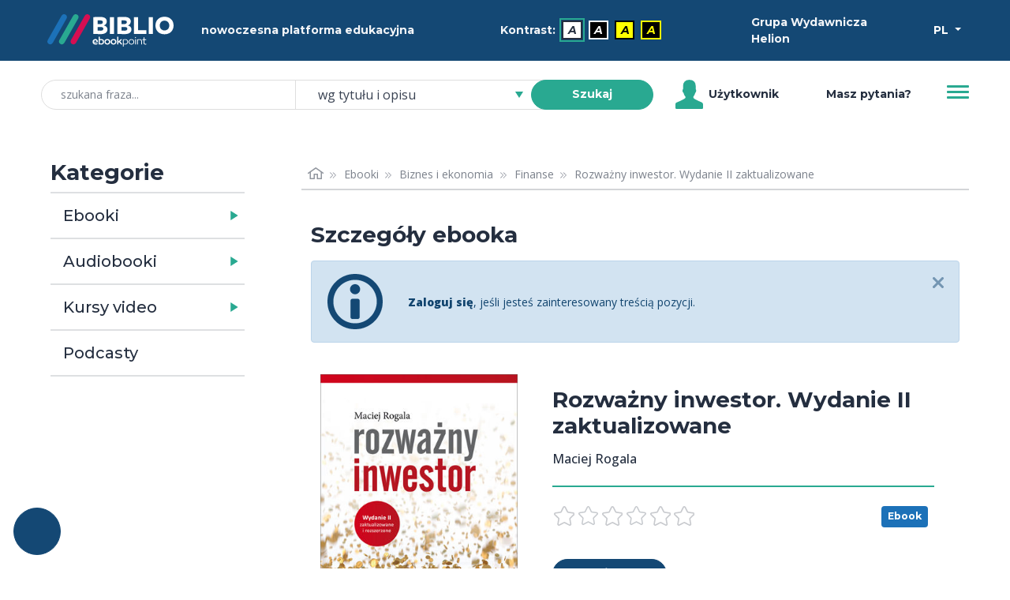

--- FILE ---
content_type: text/html; charset=utf-8
request_url: https://biblio.ebookpoint.pl/ajax-notes
body_size: 128
content:
<div class="stars">
    <div class="stars-filled" style="width: 0%">    
            <span class="star fill"></span>     
            <span class="star fill"></span>
            <span class="star fill"></span>
            <span class="star fill"></span>     
            <span class="star fill"></span>
            <span class="star fill"></span>
    </div>
    <div class="stars-empty">    
            <span class="star"></span>     
            <span class="star"></span>     
            <span class="star"></span>     
            <span class="star"></span>     
            <span class="star"></span>     
            <span class="star"></span>     
    </div>
</div>



--- FILE ---
content_type: text/html; charset=utf-8
request_url: https://biblio.ebookpoint.pl/ajax-details
body_size: 155
content:
<div class="col-4">
    <a href='/zasoby-biblioteki/biblioteki' class="btn btn-primary text-white fw-bold rounded-pill w-100">
        Pożycz    </a>
</div>
<div class="col-8"></div>


--- FILE ---
content_type: text/html; charset=utf-8
request_url: https://biblio.ebookpoint.pl/ajax-opinion
body_size: 553
content:
<div class="row mb-4">
    <div class="h6 reviews-title"> Opinie użytkowników o produkcie: Rozważny inwestor. Wydanie II zaktualizowane </div>
</div>
<div class="row pb-5 mb-4 notes-header">
    <div class="col-3 col-lg-2 d-flex justify-content-end align-items-center">
        <div class="notes-frame">
            <div class="notes-rating h1">0,0</div>
            <div class="notes-sum">0 ocen</div>
        </div>
    </div>
    <div class="col-9 col-lg-7">
        <ul>
                        <li class="d-flex align-items-center mb-1">
               6               <span class="star star-small fill"></span>
               <div class="w-50 ms-1 me-2 progress">
                    <div class="progress-bar bg-primary" style="">

                    </div>
                </div>
                0 ocen            </li>
                        <li class="d-flex align-items-center mb-1">
               5               <span class="star star-small fill"></span>
               <div class="w-50 ms-1 me-2 progress">
                    <div class="progress-bar bg-primary" style="">

                    </div>
                </div>
                0 ocen            </li>
                        <li class="d-flex align-items-center mb-1">
               4               <span class="star star-small fill"></span>
               <div class="w-50 ms-1 me-2 progress">
                    <div class="progress-bar bg-primary" style="">

                    </div>
                </div>
                0 ocen            </li>
                        <li class="d-flex align-items-center mb-1">
               3               <span class="star star-small fill"></span>
               <div class="w-50 ms-1 me-2 progress">
                    <div class="progress-bar bg-primary" style="">

                    </div>
                </div>
                0 ocen            </li>
                        <li class="d-flex align-items-center mb-1">
               2               <span class="star star-small fill"></span>
               <div class="w-50 ms-1 me-2 progress">
                    <div class="progress-bar bg-primary" style="">

                    </div>
                </div>
                0 ocen            </li>
                        <li class="d-flex align-items-center mb-1">
               1               <span class="star star-small fill"></span>
               <div class="w-50 ms-1 me-2 progress">
                    <div class="progress-bar bg-primary" style="">

                    </div>
                </div>
                0 ocen            </li>
                    </ul>
    </div>  
    <div class="col-6 col-lg-3 mt-3 mt-lg-0 mx-auto d-flex align-items-center justify-content-center">
            </div>
</div>


<div>
    </div>
<script type="text/javascript">
    $(document).ready(function() {
        $("ul.reviewsNotes").quickPager({pageSize: 8});
    });
</script>


--- FILE ---
content_type: text/html; charset=utf-8
request_url: https://biblio.ebookpoint.pl/ajax-hints
body_size: 3578
content:
<p  id="hints-title" class="h3 mt-2 mb-5">Sprawdź też:</p>
<div class="row g-0 mb-5" id="hints-shelf" aria-roledescription="suwak" aria-labelledby="hints-title" >
    <div class="col-1 d-flex align-items-center justify-content-center">
        <button class="btn p-0 pe-2 btn--carousel prev hidden" id="prev-owl-hints" tabindex="0" aria-label="Wyświetl więcej pozycji z lewej strony"><span class="owl-left owl-ushelf"></span></button>
    </div>
    <div class="col-10">
        <div class="owl-carousel" id="owl-hints-shelf">
                             
                                                <div class="item p-1">
                    <div role="menu" aria-label="10 sekretów ludzi bogatych - pdf" aria-describedby="formatBadgee_2nuw-p" aria-expanded="false" aria-controls="ajax-details-e_2nuw-p" tabindex="0" id="book-cover-menu-e_2nuw" class="book-cover-menu w-100 text-center">
                        <div class="d-flex position-absolute end-0 justify-content-end align-content-center">
                        <span id="formatBadgee_2nuw-p" class="badge bg-info m-2 ms-0 px-2">Ebook</span>                        </div>
                        <div id="ajax-details-e_2nuw-p" class="ajax-details-e_2nuw-p js-ajax-details ajax-details-cover p-2 position-absolute d-flex flex-column" >
                            <div id="loader-ajax-details-e_2nuw-p" class="loader-ajax-details-e_2nuw-p w-100 h-100 d-flex justify-content-center align-items-center">
    <span class="preloader preloader-white preloader-medium"></span>
    <div class="visually-hidden">Ładowanie</div>
</div>
                            
<script type="text/javascript">
    $(document).ready(function() {
        $.ajax({
            url: "/ajax-details", 
            method: "post",
            data: { 
                ident: "e_2nuw",
                format: "p",
                shelf: "0",
                place: ""
            },
            beforeSend: function() {
                $("#loader-ajax-details-e_2nuw-p").removeClass('d-none');
            },
            success: function(data) {
                $("#ajax-details-e_2nuw-p").each(function(){
                    $(this).html(data);
                    if ($(this).hasClass('show')){
                        $(this).find('.ajax-details-link').each(function(){
                            $(this).attr('tabindex','0');
                        });
                    } else {
                        $(this).find('.ajax-details-link').each(function(){
                            $(this).attr('tabindex','-1');
                        });
                    }
                });
            },
            complete: function(data) {
                $("#loader-ajax-details-e_2nuw-p").addClass('d-none');
            },
            error: function() {
                $(document).find('#error_sr_info').removeClass('d-none');
            }       
        });
    });
</script>
                        </div>

                        <div class="book-cover-wrapper w-100 h-100">
                            <img class="book-cover w-100" alt="10 sekretów ludzi bogatych" onerror="this.src='https://static01.helion.com.pl/global/okladki/326x466/helion-brak.jpg'" src="https://static01.helion.com.pl/global/okladki/326x466/e_2nuw.jpg" />                        </div>
                    </div>
                </div>
                                             
                                                <div class="item p-1">
                    <div role="menu" aria-label="50 pytań o kadry, płace i ZUS w jsfp - pdf" aria-describedby="formatBadgee_46ww-p" aria-expanded="false" aria-controls="ajax-details-e_46ww-p" tabindex="0" id="book-cover-menu-e_46ww" class="book-cover-menu w-100 text-center">
                        <div class="d-flex position-absolute end-0 justify-content-end align-content-center">
                        <span id="formatBadgee_46ww-p" class="badge bg-info m-2 ms-0 px-2">Ebook</span>                        </div>
                        <div id="ajax-details-e_46ww-p" class="ajax-details-e_46ww-p js-ajax-details ajax-details-cover p-2 position-absolute d-flex flex-column" >
                            <div id="loader-ajax-details-e_46ww-p" class="loader-ajax-details-e_46ww-p w-100 h-100 d-flex justify-content-center align-items-center">
    <span class="preloader preloader-white preloader-medium"></span>
    <div class="visually-hidden">Ładowanie</div>
</div>
                            
<script type="text/javascript">
    $(document).ready(function() {
        $.ajax({
            url: "/ajax-details", 
            method: "post",
            data: { 
                ident: "e_46ww",
                format: "p",
                shelf: "0",
                place: ""
            },
            beforeSend: function() {
                $("#loader-ajax-details-e_46ww-p").removeClass('d-none');
            },
            success: function(data) {
                $("#ajax-details-e_46ww-p").each(function(){
                    $(this).html(data);
                    if ($(this).hasClass('show')){
                        $(this).find('.ajax-details-link').each(function(){
                            $(this).attr('tabindex','0');
                        });
                    } else {
                        $(this).find('.ajax-details-link').each(function(){
                            $(this).attr('tabindex','-1');
                        });
                    }
                });
            },
            complete: function(data) {
                $("#loader-ajax-details-e_46ww-p").addClass('d-none');
            },
            error: function() {
                $(document).find('#error_sr_info').removeClass('d-none');
            }       
        });
    });
</script>
                        </div>

                        <div class="book-cover-wrapper w-100 h-100">
                            <img class="book-cover w-100" alt="50 pytań o kadry, płace i ZUS w jsfp" onerror="this.src='https://static01.helion.com.pl/global/okladki/326x466/helion-brak.jpg'" src="https://static01.helion.com.pl/global/okladki/326x466/e_46ww.jpg" />                        </div>
                    </div>
                </div>
                                             
                                                <div class="item p-1">
                    <div role="menu" aria-label="50 pytań o VAT w firmie - pdf" aria-describedby="formatBadgee_49o0-p" aria-expanded="false" aria-controls="ajax-details-e_49o0-p" tabindex="0" id="book-cover-menu-e_49o0" class="book-cover-menu w-100 text-center">
                        <div class="d-flex position-absolute end-0 justify-content-end align-content-center">
                        <span id="formatBadgee_49o0-p" class="badge bg-info m-2 ms-0 px-2">Ebook</span>                        </div>
                        <div id="ajax-details-e_49o0-p" class="ajax-details-e_49o0-p js-ajax-details ajax-details-cover p-2 position-absolute d-flex flex-column" >
                            <div id="loader-ajax-details-e_49o0-p" class="loader-ajax-details-e_49o0-p w-100 h-100 d-flex justify-content-center align-items-center">
    <span class="preloader preloader-white preloader-medium"></span>
    <div class="visually-hidden">Ładowanie</div>
</div>
                            
<script type="text/javascript">
    $(document).ready(function() {
        $.ajax({
            url: "/ajax-details", 
            method: "post",
            data: { 
                ident: "e_49o0",
                format: "p",
                shelf: "0",
                place: ""
            },
            beforeSend: function() {
                $("#loader-ajax-details-e_49o0-p").removeClass('d-none');
            },
            success: function(data) {
                $("#ajax-details-e_49o0-p").each(function(){
                    $(this).html(data);
                    if ($(this).hasClass('show')){
                        $(this).find('.ajax-details-link').each(function(){
                            $(this).attr('tabindex','0');
                        });
                    } else {
                        $(this).find('.ajax-details-link').each(function(){
                            $(this).attr('tabindex','-1');
                        });
                    }
                });
            },
            complete: function(data) {
                $("#loader-ajax-details-e_49o0-p").addClass('d-none');
            },
            error: function() {
                $(document).find('#error_sr_info').removeClass('d-none');
            }       
        });
    });
</script>
                        </div>

                        <div class="book-cover-wrapper w-100 h-100">
                            <img class="book-cover w-100" alt="50 pytań o VAT w firmie" onerror="this.src='https://static01.helion.com.pl/global/okladki/326x466/helion-brak.jpg'" src="https://static01.helion.com.pl/global/okladki/326x466/e_49o0.jpg" />                        </div>
                    </div>
                </div>
                                             
                                                <div class="item p-1">
                    <div role="menu" aria-label="Analiza finansowa. Przewidywanie bankructwa i analiza trudnosci finansowych. Teoria, przykłady i zadania - pdf" aria-describedby="formatBadgee_2bqb-p" aria-expanded="false" aria-controls="ajax-details-e_2bqb-p" tabindex="0" id="book-cover-menu-e_2bqb" class="book-cover-menu w-100 text-center">
                        <div class="d-flex position-absolute end-0 justify-content-end align-content-center">
                        <span id="formatBadgee_2bqb-p" class="badge bg-info m-2 ms-0 px-2">Ebook</span>                        </div>
                        <div id="ajax-details-e_2bqb-p" class="ajax-details-e_2bqb-p js-ajax-details ajax-details-cover p-2 position-absolute d-flex flex-column" >
                            <div id="loader-ajax-details-e_2bqb-p" class="loader-ajax-details-e_2bqb-p w-100 h-100 d-flex justify-content-center align-items-center">
    <span class="preloader preloader-white preloader-medium"></span>
    <div class="visually-hidden">Ładowanie</div>
</div>
                            
<script type="text/javascript">
    $(document).ready(function() {
        $.ajax({
            url: "/ajax-details", 
            method: "post",
            data: { 
                ident: "e_2bqb",
                format: "p",
                shelf: "0",
                place: ""
            },
            beforeSend: function() {
                $("#loader-ajax-details-e_2bqb-p").removeClass('d-none');
            },
            success: function(data) {
                $("#ajax-details-e_2bqb-p").each(function(){
                    $(this).html(data);
                    if ($(this).hasClass('show')){
                        $(this).find('.ajax-details-link').each(function(){
                            $(this).attr('tabindex','0');
                        });
                    } else {
                        $(this).find('.ajax-details-link').each(function(){
                            $(this).attr('tabindex','-1');
                        });
                    }
                });
            },
            complete: function(data) {
                $("#loader-ajax-details-e_2bqb-p").addClass('d-none');
            },
            error: function() {
                $(document).find('#error_sr_info').removeClass('d-none');
            }       
        });
    });
</script>
                        </div>

                        <div class="book-cover-wrapper w-100 h-100">
                            <img class="book-cover w-100" alt="Analiza finansowa. Przewidywanie bankructwa i analiza trudnosci finansowych. Teoria, przykłady i zadania" onerror="this.src='https://static01.helion.com.pl/global/okladki/326x466/helion-brak.jpg'" src="https://static01.helion.com.pl/global/okladki/326x466/e_2bqb.jpg" />                        </div>
                    </div>
                </div>
                                             
                                                <div class="item p-1">
                    <div role="menu" aria-label="Analiza fundamentalna dla bystrzaków. Jak minimalizować ryzyko i chronić swoje inwestycje. Wydanie II - epub" aria-describedby="formatBadgeanfub2-p" aria-expanded="false" aria-controls="ajax-details-anfub2-p" tabindex="0" id="book-cover-menu-anfub2" class="book-cover-menu w-100 text-center">
                        <div class="d-flex position-absolute end-0 justify-content-end align-content-center">
                        <span id="formatBadgeanfub2-p" class="badge bg-info m-2 ms-0 px-2">Ebook</span>                        </div>
                        <div id="ajax-details-anfub2-p" class="ajax-details-anfub2-p js-ajax-details ajax-details-cover p-2 position-absolute d-flex flex-column" >
                            <div id="loader-ajax-details-anfub2-p" class="loader-ajax-details-anfub2-p w-100 h-100 d-flex justify-content-center align-items-center">
    <span class="preloader preloader-white preloader-medium"></span>
    <div class="visually-hidden">Ładowanie</div>
</div>
                            
<script type="text/javascript">
    $(document).ready(function() {
        $.ajax({
            url: "/ajax-details", 
            method: "post",
            data: { 
                ident: "anfub2",
                format: "p",
                shelf: "0",
                place: ""
            },
            beforeSend: function() {
                $("#loader-ajax-details-anfub2-p").removeClass('d-none');
            },
            success: function(data) {
                $("#ajax-details-anfub2-p").each(function(){
                    $(this).html(data);
                    if ($(this).hasClass('show')){
                        $(this).find('.ajax-details-link').each(function(){
                            $(this).attr('tabindex','0');
                        });
                    } else {
                        $(this).find('.ajax-details-link').each(function(){
                            $(this).attr('tabindex','-1');
                        });
                    }
                });
            },
            complete: function(data) {
                $("#loader-ajax-details-anfub2-p").addClass('d-none');
            },
            error: function() {
                $(document).find('#error_sr_info').removeClass('d-none');
            }       
        });
    });
</script>
                        </div>

                        <div class="book-cover-wrapper w-100 h-100">
                            <img class="book-cover w-100" alt="Analiza fundamentalna dla bystrzaków. Jak minimalizować ryzyko i chronić swoje inwestycje. Wydanie II" onerror="this.src='https://static01.helion.com.pl/global/okladki/326x466/helion-brak.jpg'" src="https://static01.helion.com.pl/global/okladki/326x466/anfub2.jpg" />                        </div>
                    </div>
                </div>
                                             
                                                <div class="item p-1">
                    <div role="menu" aria-label="Analiza fundamentalna. Standing finansowy i wycena przedsiębiorstwa - pdf" aria-describedby="formatBadgee_0cu6-p" aria-expanded="false" aria-controls="ajax-details-e_0cu6-p" tabindex="0" id="book-cover-menu-e_0cu6" class="book-cover-menu w-100 text-center">
                        <div class="d-flex position-absolute end-0 justify-content-end align-content-center">
                        <span id="formatBadgee_0cu6-p" class="badge bg-info m-2 ms-0 px-2">Ebook</span>                        </div>
                        <div id="ajax-details-e_0cu6-p" class="ajax-details-e_0cu6-p js-ajax-details ajax-details-cover p-2 position-absolute d-flex flex-column" >
                            <div id="loader-ajax-details-e_0cu6-p" class="loader-ajax-details-e_0cu6-p w-100 h-100 d-flex justify-content-center align-items-center">
    <span class="preloader preloader-white preloader-medium"></span>
    <div class="visually-hidden">Ładowanie</div>
</div>
                            
<script type="text/javascript">
    $(document).ready(function() {
        $.ajax({
            url: "/ajax-details", 
            method: "post",
            data: { 
                ident: "e_0cu6",
                format: "p",
                shelf: "0",
                place: ""
            },
            beforeSend: function() {
                $("#loader-ajax-details-e_0cu6-p").removeClass('d-none');
            },
            success: function(data) {
                $("#ajax-details-e_0cu6-p").each(function(){
                    $(this).html(data);
                    if ($(this).hasClass('show')){
                        $(this).find('.ajax-details-link').each(function(){
                            $(this).attr('tabindex','0');
                        });
                    } else {
                        $(this).find('.ajax-details-link').each(function(){
                            $(this).attr('tabindex','-1');
                        });
                    }
                });
            },
            complete: function(data) {
                $("#loader-ajax-details-e_0cu6-p").addClass('d-none');
            },
            error: function() {
                $(document).find('#error_sr_info').removeClass('d-none');
            }       
        });
    });
</script>
                        </div>

                        <div class="book-cover-wrapper w-100 h-100">
                            <img class="book-cover w-100" alt="Analiza fundamentalna. Standing finansowy i wycena przedsiębiorstwa" onerror="this.src='https://static01.helion.com.pl/global/okladki/326x466/helion-brak.jpg'" src="https://static01.helion.com.pl/global/okladki/326x466/e_0cu6.jpg" />                        </div>
                    </div>
                </div>
                                             
                                                <div class="item p-1">
                    <div role="menu" aria-label="Analiza techniczna w praktyce. ErgoTrader, czyli zero psychologii - epub" aria-describedby="formatBadgeantepv-p" aria-expanded="false" aria-controls="ajax-details-antepv-p" tabindex="0" id="book-cover-menu-antepv" class="book-cover-menu w-100 text-center">
                        <div class="d-flex position-absolute end-0 justify-content-end align-content-center">
                        <span id="formatBadgeantepv-p" class="badge bg-info m-2 ms-0 px-2">Ebook</span>                        </div>
                        <div id="ajax-details-antepv-p" class="ajax-details-antepv-p js-ajax-details ajax-details-cover p-2 position-absolute d-flex flex-column" >
                            <div id="loader-ajax-details-antepv-p" class="loader-ajax-details-antepv-p w-100 h-100 d-flex justify-content-center align-items-center">
    <span class="preloader preloader-white preloader-medium"></span>
    <div class="visually-hidden">Ładowanie</div>
</div>
                            
<script type="text/javascript">
    $(document).ready(function() {
        $.ajax({
            url: "/ajax-details", 
            method: "post",
            data: { 
                ident: "antepv",
                format: "p",
                shelf: "0",
                place: ""
            },
            beforeSend: function() {
                $("#loader-ajax-details-antepv-p").removeClass('d-none');
            },
            success: function(data) {
                $("#ajax-details-antepv-p").each(function(){
                    $(this).html(data);
                    if ($(this).hasClass('show')){
                        $(this).find('.ajax-details-link').each(function(){
                            $(this).attr('tabindex','0');
                        });
                    } else {
                        $(this).find('.ajax-details-link').each(function(){
                            $(this).attr('tabindex','-1');
                        });
                    }
                });
            },
            complete: function(data) {
                $("#loader-ajax-details-antepv-p").addClass('d-none');
            },
            error: function() {
                $(document).find('#error_sr_info').removeClass('d-none');
            }       
        });
    });
</script>
                        </div>

                        <div class="book-cover-wrapper w-100 h-100">
                            <img class="book-cover w-100" alt="Analiza techniczna w praktyce. ErgoTrader, czyli zero psychologii" onerror="this.src='https://static01.helion.com.pl/global/okladki/326x466/helion-brak.jpg'" src="https://static01.helion.com.pl/global/okladki/326x466/antepv.jpg" />                        </div>
                    </div>
                </div>
                                             
                                                <div class="item p-1">
                    <div role="menu" aria-label="Armia cesarza II - epub" aria-describedby="formatBadgee_010e-p" aria-expanded="false" aria-controls="ajax-details-e_010e-p" tabindex="0" id="book-cover-menu-e_010e" class="book-cover-menu w-100 text-center">
                        <div class="d-flex position-absolute end-0 justify-content-end align-content-center">
                        <span id="formatBadgee_010e-p" class="badge bg-info m-2 ms-0 px-2">Ebook</span>                        </div>
                        <div id="ajax-details-e_010e-p" class="ajax-details-e_010e-p js-ajax-details ajax-details-cover p-2 position-absolute d-flex flex-column" >
                            <div id="loader-ajax-details-e_010e-p" class="loader-ajax-details-e_010e-p w-100 h-100 d-flex justify-content-center align-items-center">
    <span class="preloader preloader-white preloader-medium"></span>
    <div class="visually-hidden">Ładowanie</div>
</div>
                            
<script type="text/javascript">
    $(document).ready(function() {
        $.ajax({
            url: "/ajax-details", 
            method: "post",
            data: { 
                ident: "e_010e",
                format: "p",
                shelf: "0",
                place: ""
            },
            beforeSend: function() {
                $("#loader-ajax-details-e_010e-p").removeClass('d-none');
            },
            success: function(data) {
                $("#ajax-details-e_010e-p").each(function(){
                    $(this).html(data);
                    if ($(this).hasClass('show')){
                        $(this).find('.ajax-details-link').each(function(){
                            $(this).attr('tabindex','0');
                        });
                    } else {
                        $(this).find('.ajax-details-link').each(function(){
                            $(this).attr('tabindex','-1');
                        });
                    }
                });
            },
            complete: function(data) {
                $("#loader-ajax-details-e_010e-p").addClass('d-none');
            },
            error: function() {
                $(document).find('#error_sr_info').removeClass('d-none');
            }       
        });
    });
</script>
                        </div>

                        <div class="book-cover-wrapper w-100 h-100">
                            <img class="book-cover w-100" alt="Armia cesarza II" onerror="this.src='https://static01.helion.com.pl/global/okladki/326x466/helion-brak.jpg'" src="https://static01.helion.com.pl/global/okladki/326x466/e_010e.jpg" />                        </div>
                    </div>
                </div>
                                             
                                                <div class="item p-1">
                    <div role="menu" aria-label="Artificial Intelligence in Accounting. What the past and present mean for the future - pdf" aria-describedby="formatBadgee_4nih-p" aria-expanded="false" aria-controls="ajax-details-e_4nih-p" tabindex="0" id="book-cover-menu-e_4nih" class="book-cover-menu w-100 text-center">
                        <div class="d-flex position-absolute end-0 justify-content-end align-content-center">
                        <span id="formatBadgee_4nih-p" class="badge bg-info m-2 ms-0 px-2">Ebook</span>                        </div>
                        <div id="ajax-details-e_4nih-p" class="ajax-details-e_4nih-p js-ajax-details ajax-details-cover p-2 position-absolute d-flex flex-column" >
                            <div id="loader-ajax-details-e_4nih-p" class="loader-ajax-details-e_4nih-p w-100 h-100 d-flex justify-content-center align-items-center">
    <span class="preloader preloader-white preloader-medium"></span>
    <div class="visually-hidden">Ładowanie</div>
</div>
                            
<script type="text/javascript">
    $(document).ready(function() {
        $.ajax({
            url: "/ajax-details", 
            method: "post",
            data: { 
                ident: "e_4nih",
                format: "p",
                shelf: "0",
                place: ""
            },
            beforeSend: function() {
                $("#loader-ajax-details-e_4nih-p").removeClass('d-none');
            },
            success: function(data) {
                $("#ajax-details-e_4nih-p").each(function(){
                    $(this).html(data);
                    if ($(this).hasClass('show')){
                        $(this).find('.ajax-details-link').each(function(){
                            $(this).attr('tabindex','0');
                        });
                    } else {
                        $(this).find('.ajax-details-link').each(function(){
                            $(this).attr('tabindex','-1');
                        });
                    }
                });
            },
            complete: function(data) {
                $("#loader-ajax-details-e_4nih-p").addClass('d-none');
            },
            error: function() {
                $(document).find('#error_sr_info').removeClass('d-none');
            }       
        });
    });
</script>
                        </div>

                        <div class="book-cover-wrapper w-100 h-100">
                            <img class="book-cover w-100" alt="Artificial Intelligence in Accounting. What the past and present mean for the future" onerror="this.src='https://static01.helion.com.pl/global/okladki/326x466/helion-brak.jpg'" src="https://static01.helion.com.pl/global/okladki/326x466/e_4nih.jpg" />                        </div>
                    </div>
                </div>
                                             
                                                <div class="item p-1">
                    <div role="menu" aria-label="Auto w firmie - pdf" aria-describedby="formatBadgee_49f6-p" aria-expanded="false" aria-controls="ajax-details-e_49f6-p" tabindex="0" id="book-cover-menu-e_49f6" class="book-cover-menu w-100 text-center">
                        <div class="d-flex position-absolute end-0 justify-content-end align-content-center">
                        <span id="formatBadgee_49f6-p" class="badge bg-info m-2 ms-0 px-2">Ebook</span>                        </div>
                        <div id="ajax-details-e_49f6-p" class="ajax-details-e_49f6-p js-ajax-details ajax-details-cover p-2 position-absolute d-flex flex-column" >
                            <div id="loader-ajax-details-e_49f6-p" class="loader-ajax-details-e_49f6-p w-100 h-100 d-flex justify-content-center align-items-center">
    <span class="preloader preloader-white preloader-medium"></span>
    <div class="visually-hidden">Ładowanie</div>
</div>
                            
<script type="text/javascript">
    $(document).ready(function() {
        $.ajax({
            url: "/ajax-details", 
            method: "post",
            data: { 
                ident: "e_49f6",
                format: "p",
                shelf: "0",
                place: ""
            },
            beforeSend: function() {
                $("#loader-ajax-details-e_49f6-p").removeClass('d-none');
            },
            success: function(data) {
                $("#ajax-details-e_49f6-p").each(function(){
                    $(this).html(data);
                    if ($(this).hasClass('show')){
                        $(this).find('.ajax-details-link').each(function(){
                            $(this).attr('tabindex','0');
                        });
                    } else {
                        $(this).find('.ajax-details-link').each(function(){
                            $(this).attr('tabindex','-1');
                        });
                    }
                });
            },
            complete: function(data) {
                $("#loader-ajax-details-e_49f6-p").addClass('d-none');
            },
            error: function() {
                $(document).find('#error_sr_info').removeClass('d-none');
            }       
        });
    });
</script>
                        </div>

                        <div class="book-cover-wrapper w-100 h-100">
                            <img class="book-cover w-100" alt="Auto w firmie" onerror="this.src='https://static01.helion.com.pl/global/okladki/326x466/helion-brak.jpg'" src="https://static01.helion.com.pl/global/okladki/326x466/e_49f6.jpg" />                        </div>
                    </div>
                </div>
                                             
                                                <div class="item p-1">
                    <div role="menu" aria-label="Bank Spółdzielczy nr 3/589, VII-IX/2018 - pdf" aria-describedby="formatBadgee_1nx6-p" aria-expanded="false" aria-controls="ajax-details-e_1nx6-p" tabindex="0" id="book-cover-menu-e_1nx6" class="book-cover-menu w-100 text-center">
                        <div class="d-flex position-absolute end-0 justify-content-end align-content-center">
                        <span id="formatBadgee_1nx6-p" class="badge bg-info m-2 ms-0 px-2">Ebook</span>                        </div>
                        <div id="ajax-details-e_1nx6-p" class="ajax-details-e_1nx6-p js-ajax-details ajax-details-cover p-2 position-absolute d-flex flex-column" >
                            <div id="loader-ajax-details-e_1nx6-p" class="loader-ajax-details-e_1nx6-p w-100 h-100 d-flex justify-content-center align-items-center">
    <span class="preloader preloader-white preloader-medium"></span>
    <div class="visually-hidden">Ładowanie</div>
</div>
                            
<script type="text/javascript">
    $(document).ready(function() {
        $.ajax({
            url: "/ajax-details", 
            method: "post",
            data: { 
                ident: "e_1nx6",
                format: "p",
                shelf: "0",
                place: ""
            },
            beforeSend: function() {
                $("#loader-ajax-details-e_1nx6-p").removeClass('d-none');
            },
            success: function(data) {
                $("#ajax-details-e_1nx6-p").each(function(){
                    $(this).html(data);
                    if ($(this).hasClass('show')){
                        $(this).find('.ajax-details-link').each(function(){
                            $(this).attr('tabindex','0');
                        });
                    } else {
                        $(this).find('.ajax-details-link').each(function(){
                            $(this).attr('tabindex','-1');
                        });
                    }
                });
            },
            complete: function(data) {
                $("#loader-ajax-details-e_1nx6-p").addClass('d-none');
            },
            error: function() {
                $(document).find('#error_sr_info').removeClass('d-none');
            }       
        });
    });
</script>
                        </div>

                        <div class="book-cover-wrapper w-100 h-100">
                            <img class="book-cover w-100" alt="Bank Spółdzielczy nr 3/589, VII-IX/2018" onerror="this.src='https://static01.helion.com.pl/global/okladki/326x466/helion-brak.jpg'" src="https://static01.helion.com.pl/global/okladki/326x466/e_1nx6.jpg" />                        </div>
                    </div>
                </div>
                                             
                                                <div class="item p-1">
                    <div role="menu" aria-label="Banki, pieniądze, długi. Nieznana prawda o współczesnym systemie finansowym - epub" aria-describedby="formatBadgee_1qe2-p" aria-expanded="false" aria-controls="ajax-details-e_1qe2-p" tabindex="0" id="book-cover-menu-e_1qe2" class="book-cover-menu w-100 text-center">
                        <div class="d-flex position-absolute end-0 justify-content-end align-content-center">
                        <span id="formatBadgee_1qe2-p" class="badge bg-info m-2 ms-0 px-2">Ebook</span>                        </div>
                        <div id="ajax-details-e_1qe2-p" class="ajax-details-e_1qe2-p js-ajax-details ajax-details-cover p-2 position-absolute d-flex flex-column" >
                            <div id="loader-ajax-details-e_1qe2-p" class="loader-ajax-details-e_1qe2-p w-100 h-100 d-flex justify-content-center align-items-center">
    <span class="preloader preloader-white preloader-medium"></span>
    <div class="visually-hidden">Ładowanie</div>
</div>
                            
<script type="text/javascript">
    $(document).ready(function() {
        $.ajax({
            url: "/ajax-details", 
            method: "post",
            data: { 
                ident: "e_1qe2",
                format: "p",
                shelf: "0",
                place: ""
            },
            beforeSend: function() {
                $("#loader-ajax-details-e_1qe2-p").removeClass('d-none');
            },
            success: function(data) {
                $("#ajax-details-e_1qe2-p").each(function(){
                    $(this).html(data);
                    if ($(this).hasClass('show')){
                        $(this).find('.ajax-details-link').each(function(){
                            $(this).attr('tabindex','0');
                        });
                    } else {
                        $(this).find('.ajax-details-link').each(function(){
                            $(this).attr('tabindex','-1');
                        });
                    }
                });
            },
            complete: function(data) {
                $("#loader-ajax-details-e_1qe2-p").addClass('d-none');
            },
            error: function() {
                $(document).find('#error_sr_info').removeClass('d-none');
            }       
        });
    });
</script>
                        </div>

                        <div class="book-cover-wrapper w-100 h-100">
                            <img class="book-cover w-100" alt="Banki, pieniądze, długi. Nieznana prawda o współczesnym systemie finansowym" onerror="this.src='https://static01.helion.com.pl/global/okladki/326x466/helion-brak.jpg'" src="https://static01.helion.com.pl/global/okladki/326x466/e_1qe2.jpg" />                        </div>
                    </div>
                </div>
                                             
                                                <div class="item p-1">
                    <div role="menu" aria-label="Banking Union&#039;s impact on financial stability - holistic approach - pdf" aria-describedby="formatBadgee_2bbx-p" aria-expanded="false" aria-controls="ajax-details-e_2bbx-p" tabindex="0" id="book-cover-menu-e_2bbx" class="book-cover-menu w-100 text-center">
                        <div class="d-flex position-absolute end-0 justify-content-end align-content-center">
                        <span id="formatBadgee_2bbx-p" class="badge bg-info m-2 ms-0 px-2">Ebook</span>                        </div>
                        <div id="ajax-details-e_2bbx-p" class="ajax-details-e_2bbx-p js-ajax-details ajax-details-cover p-2 position-absolute d-flex flex-column" >
                            <div id="loader-ajax-details-e_2bbx-p" class="loader-ajax-details-e_2bbx-p w-100 h-100 d-flex justify-content-center align-items-center">
    <span class="preloader preloader-white preloader-medium"></span>
    <div class="visually-hidden">Ładowanie</div>
</div>
                            
<script type="text/javascript">
    $(document).ready(function() {
        $.ajax({
            url: "/ajax-details", 
            method: "post",
            data: { 
                ident: "e_2bbx",
                format: "p",
                shelf: "0",
                place: ""
            },
            beforeSend: function() {
                $("#loader-ajax-details-e_2bbx-p").removeClass('d-none');
            },
            success: function(data) {
                $("#ajax-details-e_2bbx-p").each(function(){
                    $(this).html(data);
                    if ($(this).hasClass('show')){
                        $(this).find('.ajax-details-link').each(function(){
                            $(this).attr('tabindex','0');
                        });
                    } else {
                        $(this).find('.ajax-details-link').each(function(){
                            $(this).attr('tabindex','-1');
                        });
                    }
                });
            },
            complete: function(data) {
                $("#loader-ajax-details-e_2bbx-p").addClass('d-none');
            },
            error: function() {
                $(document).find('#error_sr_info').removeClass('d-none');
            }       
        });
    });
</script>
                        </div>

                        <div class="book-cover-wrapper w-100 h-100">
                            <img class="book-cover w-100" alt="Banking Union&#039;s impact on financial stability - holistic approach" onerror="this.src='https://static01.helion.com.pl/global/okladki/326x466/helion-brak.jpg'" src="https://static01.helion.com.pl/global/okladki/326x466/e_2bbx.jpg" />                        </div>
                    </div>
                </div>
                                             
                                                <div class="item p-1">
                    <div role="menu" aria-label="Behawioralne finanse przedsiębiorstw. Podstawowe podejścia i koncepcje - pdf" aria-describedby="formatBadgee_0e00-p" aria-expanded="false" aria-controls="ajax-details-e_0e00-p" tabindex="0" id="book-cover-menu-e_0e00" class="book-cover-menu w-100 text-center">
                        <div class="d-flex position-absolute end-0 justify-content-end align-content-center">
                        <span id="formatBadgee_0e00-p" class="badge bg-info m-2 ms-0 px-2">Ebook</span>                        </div>
                        <div id="ajax-details-e_0e00-p" class="ajax-details-e_0e00-p js-ajax-details ajax-details-cover p-2 position-absolute d-flex flex-column" >
                            <div id="loader-ajax-details-e_0e00-p" class="loader-ajax-details-e_0e00-p w-100 h-100 d-flex justify-content-center align-items-center">
    <span class="preloader preloader-white preloader-medium"></span>
    <div class="visually-hidden">Ładowanie</div>
</div>
                            
<script type="text/javascript">
    $(document).ready(function() {
        $.ajax({
            url: "/ajax-details", 
            method: "post",
            data: { 
                ident: "e_0e00",
                format: "p",
                shelf: "0",
                place: ""
            },
            beforeSend: function() {
                $("#loader-ajax-details-e_0e00-p").removeClass('d-none');
            },
            success: function(data) {
                $("#ajax-details-e_0e00-p").each(function(){
                    $(this).html(data);
                    if ($(this).hasClass('show')){
                        $(this).find('.ajax-details-link').each(function(){
                            $(this).attr('tabindex','0');
                        });
                    } else {
                        $(this).find('.ajax-details-link').each(function(){
                            $(this).attr('tabindex','-1');
                        });
                    }
                });
            },
            complete: function(data) {
                $("#loader-ajax-details-e_0e00-p").addClass('d-none');
            },
            error: function() {
                $(document).find('#error_sr_info').removeClass('d-none');
            }       
        });
    });
</script>
                        </div>

                        <div class="book-cover-wrapper w-100 h-100">
                            <img class="book-cover w-100" alt="Behawioralne finanse przedsiębiorstw. Podstawowe podejścia i koncepcje" onerror="this.src='https://static01.helion.com.pl/global/okladki/326x466/helion-brak.jpg'" src="https://static01.helion.com.pl/global/okladki/326x466/e_0e00.jpg" />                        </div>
                    </div>
                </div>
                                             
                                                <div class="item p-1">
                    <div role="menu" aria-label="Bezpieczeństwo ekonomiczno-finansowe przedsiębiorstw sektora TSL. Wybrane problemy - pdf" aria-describedby="formatBadgee_1m16-p" aria-expanded="false" aria-controls="ajax-details-e_1m16-p" tabindex="0" id="book-cover-menu-e_1m16" class="book-cover-menu w-100 text-center">
                        <div class="d-flex position-absolute end-0 justify-content-end align-content-center">
                        <span id="formatBadgee_1m16-p" class="badge bg-info m-2 ms-0 px-2">Ebook</span>                        </div>
                        <div id="ajax-details-e_1m16-p" class="ajax-details-e_1m16-p js-ajax-details ajax-details-cover p-2 position-absolute d-flex flex-column" >
                            <div id="loader-ajax-details-e_1m16-p" class="loader-ajax-details-e_1m16-p w-100 h-100 d-flex justify-content-center align-items-center">
    <span class="preloader preloader-white preloader-medium"></span>
    <div class="visually-hidden">Ładowanie</div>
</div>
                            
<script type="text/javascript">
    $(document).ready(function() {
        $.ajax({
            url: "/ajax-details", 
            method: "post",
            data: { 
                ident: "e_1m16",
                format: "p",
                shelf: "0",
                place: ""
            },
            beforeSend: function() {
                $("#loader-ajax-details-e_1m16-p").removeClass('d-none');
            },
            success: function(data) {
                $("#ajax-details-e_1m16-p").each(function(){
                    $(this).html(data);
                    if ($(this).hasClass('show')){
                        $(this).find('.ajax-details-link').each(function(){
                            $(this).attr('tabindex','0');
                        });
                    } else {
                        $(this).find('.ajax-details-link').each(function(){
                            $(this).attr('tabindex','-1');
                        });
                    }
                });
            },
            complete: function(data) {
                $("#loader-ajax-details-e_1m16-p").addClass('d-none');
            },
            error: function() {
                $(document).find('#error_sr_info').removeClass('d-none');
            }       
        });
    });
</script>
                        </div>

                        <div class="book-cover-wrapper w-100 h-100">
                            <img class="book-cover w-100" alt="Bezpieczeństwo ekonomiczno-finansowe przedsiębiorstw sektora TSL. Wybrane problemy" onerror="this.src='https://static01.helion.com.pl/global/okladki/326x466/helion-brak.jpg'" src="https://static01.helion.com.pl/global/okladki/326x466/e_1m16.jpg" />                        </div>
                    </div>
                </div>
                                             
                                                <div class="item p-1">
                    <div role="menu" aria-label="Bezpieczeństwo i stabilność systemu finansowego. Perspektywa makro- i mikroekonomiczna - pdf" aria-describedby="formatBadgee_1zei-p" aria-expanded="false" aria-controls="ajax-details-e_1zei-p" tabindex="0" id="book-cover-menu-e_1zei" class="book-cover-menu w-100 text-center">
                        <div class="d-flex position-absolute end-0 justify-content-end align-content-center">
                        <span id="formatBadgee_1zei-p" class="badge bg-info m-2 ms-0 px-2">Ebook</span>                        </div>
                        <div id="ajax-details-e_1zei-p" class="ajax-details-e_1zei-p js-ajax-details ajax-details-cover p-2 position-absolute d-flex flex-column" >
                            <div id="loader-ajax-details-e_1zei-p" class="loader-ajax-details-e_1zei-p w-100 h-100 d-flex justify-content-center align-items-center">
    <span class="preloader preloader-white preloader-medium"></span>
    <div class="visually-hidden">Ładowanie</div>
</div>
                            
<script type="text/javascript">
    $(document).ready(function() {
        $.ajax({
            url: "/ajax-details", 
            method: "post",
            data: { 
                ident: "e_1zei",
                format: "p",
                shelf: "0",
                place: ""
            },
            beforeSend: function() {
                $("#loader-ajax-details-e_1zei-p").removeClass('d-none');
            },
            success: function(data) {
                $("#ajax-details-e_1zei-p").each(function(){
                    $(this).html(data);
                    if ($(this).hasClass('show')){
                        $(this).find('.ajax-details-link').each(function(){
                            $(this).attr('tabindex','0');
                        });
                    } else {
                        $(this).find('.ajax-details-link').each(function(){
                            $(this).attr('tabindex','-1');
                        });
                    }
                });
            },
            complete: function(data) {
                $("#loader-ajax-details-e_1zei-p").addClass('d-none');
            },
            error: function() {
                $(document).find('#error_sr_info').removeClass('d-none');
            }       
        });
    });
</script>
                        </div>

                        <div class="book-cover-wrapper w-100 h-100">
                            <img class="book-cover w-100" alt="Bezpieczeństwo i stabilność systemu finansowego. Perspektywa makro- i mikroekonomiczna" onerror="this.src='https://static01.helion.com.pl/global/okladki/326x466/helion-brak.jpg'" src="https://static01.helion.com.pl/global/okladki/326x466/e_1zei.jpg" />                        </div>
                    </div>
                </div>
                                             
                                                <div class="item p-1">
                    <div role="menu" aria-label="Biblia kryptowalut - epub" aria-describedby="formatBadgebibkry-p" aria-expanded="false" aria-controls="ajax-details-bibkry-p" tabindex="0" id="book-cover-menu-bibkry" class="book-cover-menu w-100 text-center">
                        <div class="d-flex position-absolute end-0 justify-content-end align-content-center">
                        <span id="formatBadgebibkry-p" class="badge bg-info m-2 ms-0 px-2">Ebook</span>                        </div>
                        <div id="ajax-details-bibkry-p" class="ajax-details-bibkry-p js-ajax-details ajax-details-cover p-2 position-absolute d-flex flex-column" >
                            <div id="loader-ajax-details-bibkry-p" class="loader-ajax-details-bibkry-p w-100 h-100 d-flex justify-content-center align-items-center">
    <span class="preloader preloader-white preloader-medium"></span>
    <div class="visually-hidden">Ładowanie</div>
</div>
                            
<script type="text/javascript">
    $(document).ready(function() {
        $.ajax({
            url: "/ajax-details", 
            method: "post",
            data: { 
                ident: "bibkry",
                format: "p",
                shelf: "0",
                place: ""
            },
            beforeSend: function() {
                $("#loader-ajax-details-bibkry-p").removeClass('d-none');
            },
            success: function(data) {
                $("#ajax-details-bibkry-p").each(function(){
                    $(this).html(data);
                    if ($(this).hasClass('show')){
                        $(this).find('.ajax-details-link').each(function(){
                            $(this).attr('tabindex','0');
                        });
                    } else {
                        $(this).find('.ajax-details-link').each(function(){
                            $(this).attr('tabindex','-1');
                        });
                    }
                });
            },
            complete: function(data) {
                $("#loader-ajax-details-bibkry-p").addClass('d-none');
            },
            error: function() {
                $(document).find('#error_sr_info').removeClass('d-none');
            }       
        });
    });
</script>
                        </div>

                        <div class="book-cover-wrapper w-100 h-100">
                            <img class="book-cover w-100" alt="Biblia kryptowalut" onerror="this.src='https://static01.helion.com.pl/global/okladki/326x466/helion-brak.jpg'" src="https://static01.helion.com.pl/global/okladki/326x466/bibkry.jpg" />                        </div>
                    </div>
                </div>
                                             
                                                <div class="item p-1">
                    <div role="menu" aria-label="Biblioteka Forbesa. Private banking po polsku. Zarabiaj jak najbogatsi - epub" aria-describedby="formatBadgee_12n1-p" aria-expanded="false" aria-controls="ajax-details-e_12n1-p" tabindex="0" id="book-cover-menu-e_12n1" class="book-cover-menu w-100 text-center">
                        <div class="d-flex position-absolute end-0 justify-content-end align-content-center">
                        <span id="formatBadgee_12n1-p" class="badge bg-info m-2 ms-0 px-2">Ebook</span>                        </div>
                        <div id="ajax-details-e_12n1-p" class="ajax-details-e_12n1-p js-ajax-details ajax-details-cover p-2 position-absolute d-flex flex-column" >
                            <div id="loader-ajax-details-e_12n1-p" class="loader-ajax-details-e_12n1-p w-100 h-100 d-flex justify-content-center align-items-center">
    <span class="preloader preloader-white preloader-medium"></span>
    <div class="visually-hidden">Ładowanie</div>
</div>
                            
<script type="text/javascript">
    $(document).ready(function() {
        $.ajax({
            url: "/ajax-details", 
            method: "post",
            data: { 
                ident: "e_12n1",
                format: "p",
                shelf: "0",
                place: ""
            },
            beforeSend: function() {
                $("#loader-ajax-details-e_12n1-p").removeClass('d-none');
            },
            success: function(data) {
                $("#ajax-details-e_12n1-p").each(function(){
                    $(this).html(data);
                    if ($(this).hasClass('show')){
                        $(this).find('.ajax-details-link').each(function(){
                            $(this).attr('tabindex','0');
                        });
                    } else {
                        $(this).find('.ajax-details-link').each(function(){
                            $(this).attr('tabindex','-1');
                        });
                    }
                });
            },
            complete: function(data) {
                $("#loader-ajax-details-e_12n1-p").addClass('d-none');
            },
            error: function() {
                $(document).find('#error_sr_info').removeClass('d-none');
            }       
        });
    });
</script>
                        </div>

                        <div class="book-cover-wrapper w-100 h-100">
                            <img class="book-cover w-100" alt="Biblioteka Forbesa. Private banking po polsku. Zarabiaj jak najbogatsi" onerror="this.src='https://static01.helion.com.pl/global/okladki/326x466/helion-brak.jpg'" src="https://static01.helion.com.pl/global/okladki/326x466/e_12n1.jpg" />                        </div>
                    </div>
                </div>
                                             
                                                <div class="item p-1">
                    <div role="menu" aria-label="Biedny milioner. Jak mieć wszystko, co trzeba, i cieszyć się życiem - epub" aria-describedby="formatBadgebiemil-p" aria-expanded="false" aria-controls="ajax-details-biemil-p" tabindex="0" id="book-cover-menu-biemil" class="book-cover-menu w-100 text-center">
                        <div class="d-flex position-absolute end-0 justify-content-end align-content-center">
                        <span id="formatBadgebiemil-p" class="badge bg-info m-2 ms-0 px-2">Ebook</span>                        </div>
                        <div id="ajax-details-biemil-p" class="ajax-details-biemil-p js-ajax-details ajax-details-cover p-2 position-absolute d-flex flex-column" >
                            <div id="loader-ajax-details-biemil-p" class="loader-ajax-details-biemil-p w-100 h-100 d-flex justify-content-center align-items-center">
    <span class="preloader preloader-white preloader-medium"></span>
    <div class="visually-hidden">Ładowanie</div>
</div>
                            
<script type="text/javascript">
    $(document).ready(function() {
        $.ajax({
            url: "/ajax-details", 
            method: "post",
            data: { 
                ident: "biemil",
                format: "p",
                shelf: "0",
                place: ""
            },
            beforeSend: function() {
                $("#loader-ajax-details-biemil-p").removeClass('d-none');
            },
            success: function(data) {
                $("#ajax-details-biemil-p").each(function(){
                    $(this).html(data);
                    if ($(this).hasClass('show')){
                        $(this).find('.ajax-details-link').each(function(){
                            $(this).attr('tabindex','0');
                        });
                    } else {
                        $(this).find('.ajax-details-link').each(function(){
                            $(this).attr('tabindex','-1');
                        });
                    }
                });
            },
            complete: function(data) {
                $("#loader-ajax-details-biemil-p").addClass('d-none');
            },
            error: function() {
                $(document).find('#error_sr_info').removeClass('d-none');
            }       
        });
    });
</script>
                        </div>

                        <div class="book-cover-wrapper w-100 h-100">
                            <img class="book-cover w-100" alt="Biedny milioner. Jak mieć wszystko, co trzeba, i cieszyć się życiem" onerror="this.src='https://static01.helion.com.pl/global/okladki/326x466/helion-brak.jpg'" src="https://static01.helion.com.pl/global/okladki/326x466/biemil.jpg" />                        </div>
                    </div>
                </div>
                                             
                                                <div class="item p-1">
                    <div role="menu" aria-label="Bitcoin dla zaawansowanych. Programowanie z użyciem otwartego łańcucha bloków. Wydanie II - epub" aria-describedby="formatBadgebitzaa-p" aria-expanded="false" aria-controls="ajax-details-bitzaa-p" tabindex="0" id="book-cover-menu-bitzaa" class="book-cover-menu w-100 text-center">
                        <div class="d-flex position-absolute end-0 justify-content-end align-content-center">
                        <span id="formatBadgebitzaa-p" class="badge bg-info m-2 ms-0 px-2">Ebook</span>                        </div>
                        <div id="ajax-details-bitzaa-p" class="ajax-details-bitzaa-p js-ajax-details ajax-details-cover p-2 position-absolute d-flex flex-column" >
                            <div id="loader-ajax-details-bitzaa-p" class="loader-ajax-details-bitzaa-p w-100 h-100 d-flex justify-content-center align-items-center">
    <span class="preloader preloader-white preloader-medium"></span>
    <div class="visually-hidden">Ładowanie</div>
</div>
                            
<script type="text/javascript">
    $(document).ready(function() {
        $.ajax({
            url: "/ajax-details", 
            method: "post",
            data: { 
                ident: "bitzaa",
                format: "p",
                shelf: "0",
                place: ""
            },
            beforeSend: function() {
                $("#loader-ajax-details-bitzaa-p").removeClass('d-none');
            },
            success: function(data) {
                $("#ajax-details-bitzaa-p").each(function(){
                    $(this).html(data);
                    if ($(this).hasClass('show')){
                        $(this).find('.ajax-details-link').each(function(){
                            $(this).attr('tabindex','0');
                        });
                    } else {
                        $(this).find('.ajax-details-link').each(function(){
                            $(this).attr('tabindex','-1');
                        });
                    }
                });
            },
            complete: function(data) {
                $("#loader-ajax-details-bitzaa-p").addClass('d-none');
            },
            error: function() {
                $(document).find('#error_sr_info').removeClass('d-none');
            }       
        });
    });
</script>
                        </div>

                        <div class="book-cover-wrapper w-100 h-100">
                            <img class="book-cover w-100" alt="Bitcoin dla zaawansowanych. Programowanie z użyciem otwartego łańcucha bloków. Wydanie II" onerror="this.src='https://static01.helion.com.pl/global/okladki/326x466/helion-brak.jpg'" src="https://static01.helion.com.pl/global/okladki/326x466/bitzaa.jpg" />                        </div>
                    </div>
                </div>
                                    </div>
    </div>
    <div class="col-1 d-flex align-items-center justify-content-center">
        <button class="btn p-0 ps-2 btn--carousel next hidden" id="next-owl-hints" tabindex="0" aria-label="Wyświetl więcej pozycji z prawej strony"><span class="owl-right owl-ushelf"></span></button>
    </div>


<script type="text/javascript">
    $(document).ready(function() {
        BIBLIO_CZ.initCarousel();
    });
</script>




--- FILE ---
content_type: image/svg+xml
request_url: https://biblio.ebookpoint.pl/assets/img/biblio/ebookpoint_blue.svg
body_size: 415
content:
<?xml version="1.0" encoding="UTF-8"?><svg id="logo_ebp" xmlns="http://www.w3.org/2000/svg" width="4.23mm" height="4.44mm" viewBox="0 0 12 12.6"><defs><style>.cls-1{fill:#144874;}</style></defs><polygon class="cls-1" points="6.13 7.96 6.74 7.4 5.53 7.4 6.13 7.96"/><path class="cls-1" d="M5.31,8.64c.23.21.52.32.82.32s.59-.11.82-.32l1.55-1.25h3.33c.15-.9.17-1.15.17-2.17-.05-3.15-2.45-5.22-5.77-5.22C2.67,0,0,2.45,0,6.3c0,3.55,2.3,6.3,6.75,6.3,1.4,0,2.87-.3,4.72-.88l-.4-2.35c-1.92.42-3.17.65-4.25.65-2.02,0-3.32-1.02-3.75-2.62h.68l1.55,1.25ZM2.55,4.63h1.88v-1.91h3.44v1.91h1.86l-3.58,3.16-3.58-3.16Z"/></svg>


--- FILE ---
content_type: image/svg+xml
request_url: https://biblio.ebookpoint.pl/assets/img/biblio/onepress_blue.svg
body_size: 350
content:
<?xml version="1.0" encoding="UTF-8"?><svg id="Warstwa_1" xmlns="http://www.w3.org/2000/svg" width="27.47mm" height="27.14mm" viewBox="0 0 77.87 76.93"><defs><style>.cls-1{fill:#144874;}</style></defs><path class="cls-1" d="M48.35.03c-3-.74-9.42,12.71-9.42,12.71,0,0-6.91-13.43-10.16-12.54C11.83,4.84,0,20.03,0,37.99c0,21.51,17.43,38.94,38.93,38.94s38.94-17.43,38.94-38.94C77.87,19.72,65.33,4.22,48.35.03ZM38.86,56.95c-10.67,0-19.31-8.65-19.31-19.31s8.65-19.31,19.31-19.31,19.31,8.65,19.31,19.31-8.65,19.31-19.31,19.31Z"/></svg>


--- FILE ---
content_type: image/svg+xml
request_url: https://biblio.ebookpoint.pl/assets/img/biblio/sensus_blue.svg
body_size: 559
content:
<?xml version="1.0" encoding="UTF-8"?><svg id="Warstwa_1" xmlns="http://www.w3.org/2000/svg" width="41.79" height="41.6" viewBox="0 0 41.79 41.6"><defs><style>.cls-1{fill:#144874;}.cls-2{fill:#144874;}</style></defs><path class="cls-2" d="M24.52,41.52c7.54-.69,13.82-5.53,17.27-12.38-.75,1.01-2.02,2.17-4.18,3.09-4.82,2.06-9.78,2.51-16.31,1.49-6.53-1.02-11.01-3.04-15.63-6.66-2.82-2.21-4.66-5.4-5.67-7.56,1.79,13.34,12.54,23.11,24.52,22.01Z"/><path class="cls-1" d="M31.42,30.78s.22.13.22-1.06c0-1.79-5.55-3.28-10.74-4.99-5.23-1.77-8.67-2.91-10.48-4.71-2.01-1.79-3.01-4.18-3.01-7.17,0-3.78,1.45-6.92,4.37-9.41,3.01-2.29,6.93-3.44,11.74-3.44,5.22,0,9.38,1.15,12.49,3.44,2.91,2.49,4.46,5.73,4.67,9.71h-6.47c-1.91,0-3.36-.85-4.37-2.54-.4-.4-.8-.8-1.21-1.2-1.2-.9-2.86-1.34-4.97-1.34s-3.51.3-4.51.9c-.91.6-1.36,1.5-1.36,2.69,0,1.59,2.61,2.94,7.83,4.03.6.2,1.41.36,3.44.9,5.12,1.3,13,4.58,12.19,8.52-1.08,5.25-9.83,5.67-9.83,5.67Z"/></svg>


--- FILE ---
content_type: image/svg+xml
request_url: https://biblio.ebookpoint.pl/assets/img/biblio/helion_blue.svg
body_size: 965
content:
<?xml version="1.0" encoding="UTF-8"?>
<svg id="Layer_1" xmlns="http://www.w3.org/2000/svg" width="99.98mm" height="72.94mm" viewBox="0 0 283.42 206.76">
  <defs>
    <style>
      .cls-1 {
        fill: #144874;
      }
    </style>
  </defs>
  <g>
    <g>
      <polygon class="cls-1" points="70.82 28.35 70.82 14.17 170.1 14.17 185.46 0 56.69 0 56.69 28.35 70.82 28.35"/>
      <polygon class="cls-1" points="212.55 91.97 212.55 184.25 120.31 184.25 105.31 198.43 226.77 198.43 226.77 76.97 212.55 91.97"/>
    </g>
    <path class="cls-1" d="M218.47,0c-7.52,0-14.73,2.99-20.04,8.3l-93.59,90.91v-56.69H0l17.34,34.69c2.4,4.8,7.31,7.83,12.68,7.83h26.63v107.51c0,8.54,6.09,14.2,13.38,14.2,3.48,0,7.03-1.29,9.92-4.18L283.42,0h-64.95Z"/>
  </g>
  <path class="cls-1" d="M240.9,184.25c0-1.99.36-3.85,1.1-5.58.73-1.73,1.73-3.23,3.01-4.5,1.28-1.26,2.77-2.26,4.49-2.99s3.57-1.1,5.57-1.1,3.86.37,5.58,1.1c1.73.73,3.23,1.73,4.5,2.99,1.27,1.27,2.28,2.76,3.01,4.5.73,1.74,1.09,3.6,1.09,5.58s-.36,3.9-1.09,5.63c-.73,1.72-1.74,3.22-3.01,4.5-1.28,1.27-2.77,2.27-4.5,2.98-1.73.71-3.59,1.06-5.58,1.06s-3.85-.35-5.57-1.06-3.21-1.7-4.49-2.98c-1.27-1.28-2.28-2.77-3.01-4.5-.73-1.73-1.1-3.6-1.1-5.63ZM255.06,196.36c1.75,0,3.35-.3,4.8-.9,1.45-.6,2.69-1.44,3.72-2.52,1.03-1.08,1.83-2.36,2.41-3.84.57-1.48.86-3.1.86-4.85s-.29-3.38-.88-4.87c-.59-1.49-1.41-2.77-2.46-3.86-1.05-1.08-2.3-1.92-3.74-2.52-1.44-.6-3.01-.9-4.72-.9s-3.39.31-4.84.93c-1.45.62-2.7,1.47-3.74,2.55-1.04,1.08-1.84,2.37-2.41,3.86-.56,1.49-.85,3.09-.85,4.8s.3,3.42.9,4.91c.6,1.49,1.42,2.76,2.48,3.82,1.05,1.06,2.3,1.89,3.74,2.48,1.44.6,3.01.9,4.72.9ZM249.71,176.37h7.45c1.29,0,2.29.34,3.02,1.01s1.1,1.71,1.1,3.11c0,1.08-.27,2.06-.8,2.93-.53.87-1.18,1.53-1.96,1.98l3.12,6.29h-2.46l-2.76-5.65h-4.49v5.65h-2.23v-15.32ZM256.19,184.09c.84,0,1.54-.34,2.09-1.03.55-.69.83-1.53.83-2.52,0-1.51-.79-2.27-2.36-2.27h-4.82v5.82h4.25Z"/>
</svg>


--- FILE ---
content_type: image/svg+xml
request_url: https://biblio.ebookpoint.pl/assets/img/biblio/czytalisek_blue.svg
body_size: 565
content:
<?xml version="1.0" encoding="UTF-8"?><svg id="Warstwa_1" xmlns="http://www.w3.org/2000/svg" width="42.18mm" height="21.23mm" viewBox="0 0 119.57 60.19"><defs><style>.cls-1{fill:#144874;}</style></defs><path class="cls-1" d="M95.77,27.84c2.43-9.24-3.36-27.84-3.36-27.84,0,0-18.04,5.12-24.78,12.01-2.45-.39-4.96-.6-7.52-.6-2.8,0-5.53.25-8.2.72C45.27,5.18,27.02,0,27.02,0c0,0-6.1,19.59-3.15,28.55-3.74,4.55-6.65,9.81-8.47,15.55,5.53-3.03,11.87-4.75,18.61-4.75,10.91,0,18.55,4.65,25.61,11.89,7.05-7.24,19.1-11.89,30.01-11.89,5.15,0,10.06,2.48,14.56,4.3-1.94-5.3-4.81-11.61-8.41-15.82ZM31.06,6.79s10.77,3.06,14.01,7.08c-5.79,1.96-11.07,5.02-15.6,8.93-1.94-4.7,1.59-16.01,1.59-16.01ZM88.37,6.79s3.28,10.52,1.77,15.48c-4.55-3.8-9.84-6.75-15.61-8.61,3.43-3.92,13.84-6.88,13.84-6.88Z"/><polygon class="cls-1" points="64.88 57.25 59.77 53.52 54.19 57.25 0 57.25 0 60.19 55.08 60.19 59.77 57.02 64.13 60.19 119.57 60.19 119.57 57.25 64.88 57.25"/></svg>


--- FILE ---
content_type: image/svg+xml
request_url: https://biblio.ebookpoint.pl/assets/img/biblio/bezdroza_blue.svg
body_size: 2788
content:
<?xml version="1.0" encoding="UTF-8"?><svg id="Warstwa_1" xmlns="http://www.w3.org/2000/svg" width="5cm" height="7.34cm" viewBox="0 0 141.73 208.08"><defs><style>.cls-1,.cls-2{fill:#144874;}.cls-2{fill-rule:evenodd;}</style></defs><path class="cls-2" d="M40.33,166.3c-2.17,0-4.14-.2-6.12-.79-.59-.2-6.32-1.38-6.32-2.37-1.38,0-3.36-.59-3.34-.27-23.68,3.57-21.19-13.73-21.08-33.5-.2-6.18-2.66-14.34-2.05-20.58,1.17-11.91.11-22.69-1.42-34.3.7-10.13,3.26-20.04,4.43-29.6.94-7.66,1.06-14.27,3.01-21.36,3.69-6.16,8.01-12.28,10.41-13.49,7.87-3.99,14.36-9.39,23.05-8.05,3.73.58,7.82-1.35,11.65-1.41.61-.01,8.97.38,7.73.19,3.24.47,6.56,1.37,9.6,1.11,2.6-.22,6.71-.66,9.51-1.63l3.16.12c1.41.24,3.09-.31,4.97-.38,1.85.54,16.01,3.56,16.03,3.72,3.18.04,6.37.42,4.9.59,5.94.16,7.71,3.15,11.44,4.18,13.55,3.75,15.14,8.11,15.32,17.25,7.84,24.11,2.63,45.46,4.57,65.35,4.24,9.61.29,31.12.05,31.37.78,2.69-2.63,8.31-3,12.75-2.33-1,4.87,18.28-8.48,19.96-2.59,3.17-12.79,1.55-23.15,4.44-8.43,2.35-20.08,4.96-27.3,5.44-4.5.3-10.19-1.21-11.99-1.31-6.79,1-17.67,3.47-27.54,2.34M112.77,15.69c-2.02-.76-3.97-1.19-6.07-.97-3.5.37-6.54-1.21-9.91-1.48-1.04-.08-.26-.47-3.17-.63-2.91-.16-9.48.09-14.29-.2-5.45-.45-11.63.31-18.44.19-2.27-.04-4.87-.35-7.24-.31-.71,0-1.04-.09-1.76-.06-2.69.11-5.89.03-8.68.52-.84.15-1.59.14-3.08.09-.5-.02.42,1.41-6.41.84-1.44-.12-3.73,1.42-5.81,1.71-.64.09-6.41,5.26-7.56,7.86-1.32,2.97-3.29,6.04-3.64,10.46-4.94,16.02-5.23,48.45-4.98,63.5.79,12.57,4.39,27.04,2.24,39.24,1.03,4.36-1.09,9.34,1.36,13.06,1.45,1.47,3.09,1.47,4.64,2.44,1.92,1.21,4.47.51,6.14.72,2.54-2.06,5.5-8.04,10.07-7.32,3.92-2.65,7.39-5.2,10.81-5.4,18.25-7.18,43.07,3.51,54.56-17.73l-.44-.44c1.37-.78,1.03-3.67,2.25-3.13l-.44-.44c2.01-5.82,3.33-11.99,4.01-18.36-.2-16.91-.6-27.32-3.57-43.86.33-5.89-2.69-10.31-6.27-15.12-4.93-6.63-32.33-9.59-46.08-5.45-10.3,3.1-18.1,3.48-19.09,38.79-.09,3.06,1.51,5.78,1.44,8.2-.74,23.46,2.77,19.48,1.74,26.92-.98,7.08,5.02,14.07,11.6,13.59,7.99,2.37,8.03,1.84,15.33-.36,8.81-4.2,30.31-8.33,21.61-23.13-5.48-10.18-15.89-9.71-25.2-8.58-.39,6.55-.33,19.02.32,25.51.29,2.9-12.94,6.22-12.31-5.28.52-9.53,1.15-5.22,1.11-17.54-.03-7.58,3.43-21.19-1.38-33.45-2.16-5.51,1.53-10.19,3.62-11.79,8.28-8.78,27.78-5.63,35.98-1.1,10.5,5.81,15.65,24.93-4.9,36.2-1.54.84,2.64-.84.83-.08l.72.34c2.67.9,6.29,2.92,6.58,3.45,6.19,3.5,12.35,11.81,6.49,26.35-2.57,6.85-10.95,12.34-16.9,14.19-2.99.93-5.12,2.27-5.84,2.36-1.58.21-2.93.69-4.09.79-1.59.32-10.14.72-10.08,1.31-.94-.05-5.91,1.09-6.95,1.15-40.84,2.26-28.69-34.37-29.46-69.36-3.58-9.98,2.04-35.96,20.04-37.71,4.36-2.35,9.47-2.56,14.17-2.91.94.33,16.15.5,16.25-.63,5.7-1.55,26.96,0,31.7,4.33,9.28,3.5,10.57,9.69,10.1,18.28l.41.69c-.13,7.39,1.39,15.1,2.51,22.57,1.62,10.85-.45,19.46.11,30.33-.82,10.12,4.68,19.13-2.9,31.29-2.27,10.18-15.6,13.45-28.57,13.7-5.3,2.05-12.61,1.91-19.29,3.06-7.12,1.22-14.15.81-21.24,2.39-9.1,7.26,14.37,4.2,34.68,3.31,10.48-.46,19.51-3.03,21.88-3.26,8.08-1.22,17.04.89,21.5-6.95.25-.68.34-1.37.93-1.81,5.49-11.5,6.27-25.4,5.78-36.7-3.09-24.96,1.62-52.85-6.27-77.97-.12-.4-.19-1.07-.32-1.47-.78-1.57-1.7-3.04-3.1-4.31-.58-.53-5.89-3.72-7.74-4.41h0ZM71.58,76.04c20.48-9.63,8.03-29.41-13.15-20.24l.32,23.93c2.6-.59,5.33-.36,7.3-.84,2.6-.78,4.87-1.72,5.53-2.84h0Z"/><path class="cls-1" d="M9.13,183.1c3.45,0,8.29.5,8.29,6.23,0,3.56-2.28,4.7-3.63,5.37,1.67.46,4.45,1.78,4.45,5.87,0,5.94-4.23,6.9-8.82,6.9H3.58c-.6,0-.75-.14-.75-.75v-22.88c0-.64.14-.75.75-.75h5.55ZM8.74,193.17c2.1,0,3.88-.53,3.88-3.34,0-2.24-1.53-2.99-3.49-2.99h-1.49v6.33h1.1ZM8.92,203.74c2.45,0,4.52-.43,4.52-3.45s-2.06-3.38-4.45-3.38h-1.35v6.83h1.28Z"/><path class="cls-1" d="M36.56,205.56c.07.1.11.25.11.39,0,.92-3.53,2.08-6.32,2.08-4.66,0-7.91-2.65-7.91-9.15,0-5.62,3-9.5,7.74-9.5,6,0,7.07,5.37,7.07,9.65,0,.67-.14.88-.81.88h-9.5c0,1.98.56,4.42,3.89,4.42,2.54,0,3.99-1.17,4.49-1.17.18,0,.32.14.39.28l.88,2.12ZM32.46,196.62c0-1.45-.11-3.96-2.54-3.96-2.76,0-2.9,2.97-3,3.96h5.55Z"/><path class="cls-1" d="M53,206.9c-.11.28-.35.46-.49.46h-11.72c-.21,0-.35-.14-.35-.35v-2.64l8.1-10.71h-7.11c-.18,0-.25-.21-.25-.46v-2.75c0-.35.11-.49.49-.49h11.16c.28,0,.6.14.6.35v2.75l-7.96,10.6h8.03c.67,0,.67.25.67.35,0,.18-.11.32-.14.39l-1.02,2.5Z"/><path class="cls-1" d="M69.11,207.88c-.14.04-.32.14-.46.14-.32,0-.84-1.23-1.02-2.11-.56.53-2.11,2.11-4.64,2.11-4.01,0-6.01-3.23-6.01-8.58,0-6.65,2.39-9.99,6.75-9.99,1.9,0,2.71.67,3.27,1.05v-7.21c0-.53.25-.56.67-.63l2.95-.6c.11,0,.42-.11.49-.11.28,0,.35.14.35.74v19.2c0,3.41.63,3.87.63,4.57,0,.14-.14.25-.32.32l-2.67,1.09ZM67,193.67c-.32-.18-.91-.7-2.39-.7-2.64,0-3.16,1.97-3.16,5.87s.67,5.66,2.95,5.66c1.58,0,2.18-.77,2.6-1.23v-9.6Z"/><path class="cls-1" d="M81.73,207.06c0,.39-.07.5-.5.5h-3.53c-.43,0-.5-.11-.5-.5v-10.78c0-3.93-.93-4.57-.93-5.39,0-.14.14-.25.32-.32l2.71-1.11c.14-.04.32-.14.46-.14.43,0,1.14,1.61,1.32,2.82.68-.82,2-2.82,4.43-2.82,1.03,0,2.07.36,2.07.82,0,.14-.04.29-.07.36l-1.11,3c-.04.11-.14.32-.28.32-.21,0-.86-.39-1.68-.39-1.11,0-2.25,1.21-2.71,1.71v11.92Z"/><path class="cls-1" d="M97.19,208.08c-4.78,0-7.68-3.65-7.68-9.34s2.9-9.34,7.68-9.34,7.68,3.65,7.68,9.34-2.9,9.34-7.68,9.34ZM100.1,198.74c0-3.29-.46-5.8-2.9-5.8s-2.9,2.51-2.9,5.8.42,5.8,2.9,5.8,2.9-2.48,2.9-5.8Z"/><path class="cls-1" d="M120.83,207.05c-.1.28-.35.46-.5.46h-11.78c-.21,0-.35-.14-.35-.36v-2.65l8.14-10.76h-7.15c-.18,0-.25-.21-.25-.46v-2.76c0-.35.11-.5.5-.5h11.22c.28,0,.6.14.6.35v2.76l-7.99,10.65h8.07c.67,0,.67.25.67.35,0,.18-.1.32-.14.39l-1.03,2.51ZM115.74,187.2c-1.49,0-2.72-1.2-2.72-2.73s1.24-2.76,2.72-2.76,2.76,1.24,2.76,2.76-1.24,2.73-2.76,2.73Z"/><path class="cls-1" d="M135.88,207.94c-.14.04-.32.14-.46.14-.32,0-.85-1.24-1.03-2.13-.71.71-1.95,2.13-4.61,2.13-3.26,0-5.32-2.13-5.32-5.46,0-5.99,6.45-5.99,9.25-5.99v-1.1c0-1.59-.28-2.62-2.52-2.62-1.98,0-3.94,1.06-4.4,1.06-.18,0-.32-.21-.35-.36l-.71-2.16c-.07-.14-.11-.28-.11-.43,0-.81,3.51-1.67,6.24-1.67,4.43,0,6.1,2.02,6.1,5.71v6.84c0,3.44.92,3.9.92,4.61,0,.14-.14.25-.32.32l-2.7,1.1ZM133.72,199.54c-2.06,0-5,.21-5,2.84,0,1.38.99,2.41,2.34,2.41s2.23-.92,2.66-1.35v-3.9Z"/></svg>


--- FILE ---
content_type: image/svg+xml
request_url: https://biblio.ebookpoint.pl/assets/img/biblio/editio_blue.svg
body_size: 690
content:
<?xml version="1.0" encoding="UTF-8"?><svg id="Warstwa_1" xmlns="http://www.w3.org/2000/svg" width="72.58mm" height="72.58mm" viewBox="0 0 205.74 205.74"><defs><style>.cls-1{fill:#144874;fill-rule:evenodd;}</style></defs><path class="cls-1" d="M102.87,0c42.46,0,79.13,25.85,94.69,62.51-1.32.26-2.63.26-4.22.26-3.69,0-7.38-.53-11.34-1.58-3.96-1.06-9.76-3.16-17.41-6.59-13.98-6.07-24.27-10.02-31.65-12.4-7.38-1.85-14.51-2.9-21.37-2.9-18.99,0-34.56,7.12-46.16,21.1v13.71c8.97-9.76,16.88-15.83,23.48-18.99,6.33-3.16,12.92-5.01,20.31-5.01,8.44,0,19.78,3.17,32.97,9.5,13.19,6.33,22.95,10.03,29.01,11.61,6.07,1.85,12.67,2.64,18.99,2.64,3.96,0,7.65-.26,11.08-1.06,2.11,6.6,3.43,13.45,4.22,20.31-4.22,1.32-8.18,2.11-12.14,2.11-3.69,0-7.38-.79-11.34-1.84-3.96-1.05-9.76-3.16-17.41-6.6-13.98-5.8-24.27-10.02-31.65-12.13-7.38-1.85-14.51-3.17-21.37-3.17-18.99,0-34.56,7.13-46.16,21.1v13.72c8.97-9.23,16.88-15.82,23.48-18.73,6.33-3.43,12.92-5.01,20.31-5.01,8.44,0,19.78,2.9,32.97,9.23,13.19,6.33,22.95,10.02,29.01,11.87,6.07,1.58,12.67,2.38,18.99,2.38,5.54,0,10.82-.53,15.56-1.58,0,7.38-1.05,14.77-2.64,21.63-3.16.79-6.33,1.31-9.76,1.31-3.69,0-7.38-.52-11.34-1.58-3.96-1.06-9.76-3.16-17.41-6.6-13.98-6.06-24.27-10.29-31.65-12.4-7.38-1.84-14.51-2.9-21.37-2.9-18.99,0-34.56,7.12-46.16,21.1v13.45c8.97-9.23,16.88-15.55,23.48-18.73,6.33-3.42,12.92-5.01,20.31-5.01,8.44,0,19.78,3.16,32.97,9.5,13.19,6.06,22.95,10.02,29.01,11.6,6.07,1.58,12.67,2.37,18.99,2.37,3.43,0,6.6,0,9.5-.53-14.24,39.57-52.23,68.05-96.8,68.05C46.16,205.74,0,159.58,0,102.87S46.16,0,102.87,0h0Z"/></svg>


--- FILE ---
content_type: image/svg+xml
request_url: https://biblio.ebookpoint.pl/assets/img/biblio/beya_blue.svg
body_size: 2141
content:
<?xml version="1.0" encoding="UTF-8"?><svg id="Warstwa_1" xmlns="http://www.w3.org/2000/svg" width="40.66mm" height="50.64mm" viewBox="0 0 115.26 143.55"><defs><style>.cls-1{fill:#144874;}.cls-2{fill:#144874;}</style></defs><path class="cls-1" d="M45.89,75.28c-3.51,4.87-11.31,24.42-17.65,35.62-1.67,4.49.63,33.76-13.94,32.6-9.82-.78,3.49-23.09,2.11-31.28-4.67-9.7-11.31-30.48-16.41-36.01,1.53-1.34,5.44.3,6.69.22,3.79-.26,6.3,5.07,7.42,6.93,11.63,34.27,12.41,1.01,25.12-13.94,2.1-4.64,1.92-5.38,7-4.13.77-.19,4.91,2.72-.33,9.99Z"/><path class="cls-1" d="M81.33,96.42c-.19-2.02,4.94-1.41,3.89-3.04.09-1.36-3.17-5.07-3.59-2.63-11.37-4.66-2.63-29.98-23.3-25.78-6.39,10.47-8.63,29.74-16.58,38.36-6.32,1.57.15,3.53-.6,6.63-2.21,8.24-7.27,18.54-6.26,22.78,1.17,1.26,5.04-2.62,5.81-2.63.82.02,5.75-14.15,6.84-15.59,2.24-1.16-1.29,6.16-1.33,6.87.04.56.42,1.3.86,1.34,8.1-17.42,16.99-14.77,22.93-16.59,2.66,9.24,6.48,24.76,8.98,32.46.96.72,1.4-.6,1.77-.23,5.89-2.52,4.46-10.57,5.23-10.18,1.67-7.73-6.44-31.53-4.63-31.79ZM59.65,96.84c-1.48.62-2.13.84-1.05-1.33,4.06-9.63,3.89-18.96,7.4-2.75,1.39,3.28-1.66,1.94-6.35,4.08Z"/><path class="cls-2" d="M42.38,37.01c.68,4.01.71,7.8.1,11.36-.61,3.56-1.76,6.59-3.45,9.09-1.02,1.38-2.2,2.49-3.55,3.34-2.46,1.51-5.12,2.21-7.96,2.11-2.42-.06-4.92-.6-7.51-1.63-.37-.16-.57-.23-.6-.2-.03.03.08.62.31,1.75.47,2.15.68,3.44.64,3.86,0,.18-.11.31-.34.38-.59.21-1.5.2-2.72-.05-2.56-.42-4.64-1.04-6.25-1.87-.93-.5-1.53-1.07-1.8-1.72-.89-2.13-1.7-5.37-2.42-9.71-.73-4.34-1.17-8.78-1.33-13.3-.04-.78.03-3.13.2-7.03.17-3.9.3-6.19.39-6.86.04-.36.12-1.27.23-2.73.23-3.94.53-7.06.9-9.37.42-2.56.94-4.79,1.58-6.69.63-1.9,1.24-3.05,1.83-3.44.76-.46,2.44-.21,5.02.75,1.11.43,1.94.83,2.5,1.19.56.37.79.7.68,1.01-.27.74-.57,2.65-.9,5.75-.07.97-.21,3.53-.4,7.67-.19,4.15-.29,6.82-.29,8.03l-.03,1.27,1.47-1.43c1.62-1.47,3.37-2.61,5.27-3.43,1.89-.82,3.57-1.14,5.03-.97,1.76.22,3.72.86,5.89,1.93,2.16,1.07,3.73,2.19,4.69,3.35,1.28,1.51,2.22,4.03,2.81,7.56ZM33.93,42.13c.27-1.82.34-3.92.19-6.3-.15-2.38-.44-4.43-.89-6.16-.21-.65-.4-.99-.55-1.02-.15-.02-.82.24-2,.78-3.48,1.62-6.36,4.48-8.64,8.57-1.17,2.05-2.18,4.27-3.03,6.67-.85,2.4-1.3,4.23-1.36,5.5,0,1.21.4,3.82,1.2,7.82.01.24.27.33.78.28.51-.05,1.09-.13,1.76-.22,1.97-.46,3.74-1.24,5.32-2.34,1.23-.84,2.32-1.95,3.28-3.33,2.04-2.7,3.36-6.11,3.94-10.25Z"/><path class="cls-2" d="M55.46,35.01c-.03.06-.11.55-.25,1.46-.3,2.61-.22,5.42.23,8.41.46,3.36,1.47,6.06,3.02,8.1.39.59.92,1.19,1.58,1.83.66.63,1.06.94,1.18.94.12,0,.38-.23.78-.67.4-.44.83-.96,1.28-1.56.45-.59.77-1.02.93-1.27.66-1.3,1.19-2.81,1.59-4.52.3-1.22.52-2.86.67-4.92l.1-1.73.81-.13c.96-.17,2.39-.12,4.31.15,1.92.27,3.18.6,3.81.99.19.17.29.38.3.62.06,1.33-.07,2.9-.4,4.73-.53,2.74-1.91,5.41-4.14,7.99-.91,1.07-1.78,1.84-2.61,2.3-.82.46-1.9.79-3.21.97-.54.09-1.53.16-2.98.24-1.45.07-2.5.09-3.17.06-3.09-.15-5.56-.78-7.43-1.9-1.93-1.17-3.62-3.05-5.08-5.64-.86-1.47-1.44-2.87-1.74-4.22-.31-1.34-.49-3.25-.55-5.73-.18-6.09.6-11.9,2.32-17.41.78-2.57,2.01-5.16,3.7-7.74,1.69-2.59,3.4-4.59,5.14-6,1.69-1.35,3.28-2.06,4.79-2.14.54-.03,1.12,0,1.72.05.61.06,1.25.17,1.92.31.67.15,1.36.31,2.06.49.7.18,1.36.39,1.98.63.61.24,1.2.52,1.76.82.56.31,1.03.6,1.4.88.69.51,1.37,1.26,2.06,2.25.68.99,1.17,1.97,1.46,2.92.43,1.37.49,3.3.19,5.79-.3,2.61-.85,4.84-1.67,6.69-.82,1.85-2,3.6-3.55,5.24-1.09,1.14-2.23,1.95-3.41,2.43-.71.28-1.43.43-2.15.47-2.05.1-4.49-.45-7.33-1.64-.93-.44-1.4-.63-1.43-.56ZM57.01,26.96c-.41,1.47-.44,2.68-.1,3.63.21.59.51,1.23.91,1.9.4.68.68,1.01.86,1,.06,0,.38-.26.96-.77.35-.26.8-.69,1.34-1.29.54-.6,1.09-1.23,1.63-1.89.54-.66.95-1.21,1.23-1.64,1.02-1.44,1.69-3.01,2.03-4.72.87-4.39.77-7.71-.3-9.95l-.3-.53-.95.95c-1.38,1.33-2.78,3.29-4.2,5.87-1.41,2.58-2.46,5.06-3.12,7.44Z"/><path class="cls-2" d="M114.81,53.36c-.87-16.6-2.92-33.08-5.49-49.5-.98-6.23-18.81-4.4-17.68,1.83.57,3.18,1.11,6.36,1.63,9.54-1.04-3.16-2.11-6.32-3.27-9.46-.4-1.1-3.91-.81-3.65.38,7.24,33.13,11.42,66.75,10.67,100.69-.08,3.7,11.48,2.53,11.38-1.18,0-.32-.02-.64-.03-.96,1.84-.04,3.93-.78,4.29-1.89,2.64-8.07,2.09-16.1,2.42-24.1.35-8.49.18-16.92-.26-25.35Z"/><path class="cls-2" d="M100.18,121.85c.17.52.31,1.03.45,1.55-.45-.51-.92-1.01-1.43-1.51-.18-.18-2.28-.08-2.19.11-2.19,10.22-.75,14.5,1.02,16.62.36.43,6.7.26,6.83-.36.01-.05.02-.11.03-.16,1.1-.03,2.38-.19,2.65-.37,2-1.38,2.09-2.71,2.71-4.05.66-1.42,1-2.82,1.18-4.22.36-2.75.01-5.47-.65-8.16-.25-1.02-10.95-.47-10.62.55Z"/></svg>
